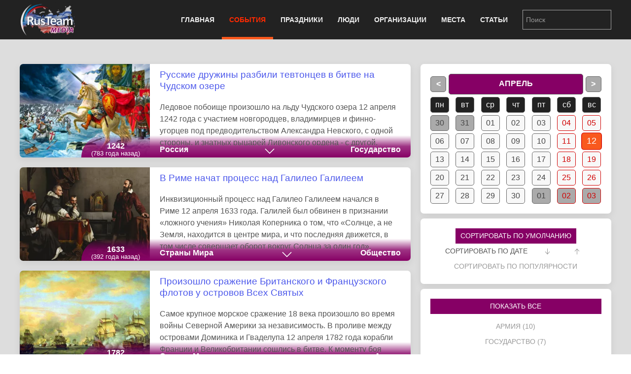

--- FILE ---
content_type: text/html; charset=utf-8
request_url: https://rus.team/events/day/12-April
body_size: 19413
content:
<!DOCTYPE html>
<html lang="ru-ru" dir="ltr" vocab="http://schema.org/">
    <head>
        <meta http-equiv="X-UA-Compatible" content="IE=edge">
        <meta name="viewport" content="width=device-width, initial-scale=1">
        <link rel="shortcut icon" href="/images/favicon.png">
        <link rel="apple-touch-icon-precomposed" href="/images/apple-touch-icon.png">
        <meta charset="utf-8" />
	<base href="https://rus.team/events/day/12-April" />
	<meta name="keywords" content="события, исторические события, знаменательные события, день в истории, 12 апреля" />
	<meta name="rights" content="Information Agency Rusteam" />
	<meta name="description" content="Памятные даты и знаменательные события 12 апреля 2026 года. 12 апреля - день в истории. Что произошло в истории 12 апреля? Узнайте больше на РУспех!" />
	<meta name="generator" content="Russian Information Agency Ruspekh" />
	<title>Памятные даты, знаменательные события 12 апреля 2026 года.</title>
	<link href="/templates/yootheme/favicon.ico" rel="shortcut icon" type="image/vnd.microsoft.icon" />
	<link href="/templates/yootheme/css/theme.9.css?v=1766312662" rel="stylesheet" id="theme-style-css" />
	<link href="/templates/yootheme/css/theme.update.css?v=1.21.7" rel="stylesheet" id="theme-style-update-css" />
	<script src="/templates/yootheme/cache/scripts-fc1c20c2.js?v=1.21.7"></script>
	<script>
document.addEventListener('DOMContentLoaded', function() {
Array.prototype.slice.call(document.querySelectorAll('a span[id^="cloak"]')).forEach(function(span) {
    span.innerText = span.textContent;
});
});
	</script>

        <script src="https://cdn.adfinity.pro/code/rus.team/adfinity.js" async></script>
		<!-- Yandex.RTB -->
		<script>window.yaContextCb=window.yaContextCb||[]</script>
		<script src="https://yandex.ru/ads/system/context.js" async></script>
    </head>
    <body class="">

        
        
        <div class="tm-page">

                        
<div class="tm-header-mobile uk-hidden@m">


    <div class="uk-navbar-container">
        <nav uk-navbar>

                        <div class="uk-navbar-left">

                
                                <a class="uk-navbar-toggle" href="#tm-mobile" aria-label="Open menu" uk-toggle>
                    <div uk-navbar-toggle-icon></div>
                                    </a>
                
                
            </div>
            
                        <div class="uk-navbar-center">
                <a class="uk-navbar-item uk-logo" href="https://rus.team">
                    <img alt="РИА РусТим" src="/templates/yootheme/cache/logo-013bf271.webp" srcset="/templates/yootheme/cache/logo-013bf271.webp 113w, /templates/yootheme/cache/logo-5fd8c1ea.webp 150w" sizes="(min-width: 113px) 113px" data-width="113" data-height="75">                </a>
            </div>
            
            
        </nav>
    </div>

    

<div id="tm-mobile" uk-offcanvas mode="slide" overlay>
    <div class="uk-offcanvas-bar">

        <button class="uk-offcanvas-close" type="button" uk-close></button>

        
            
<div class="uk-child-width-1-1" uk-grid>    <div>
<div class="uk-panel" id="module-0">

    
    
<ul class="uk-nav uk-nav-default">
    
	<li class="uk-parent"><a href="/">Главная</a>
	<ul class="uk-nav-sub">

		<li><a href="/calendar">Календарь</a></li></ul></li>
	<li class="uk-active uk-parent"><a href="/events">События</a>
	<ul class="uk-nav-sub">

		<li><a href="/events/den-rozhdeniya">День рождения</a></li>
		<li><a href="/events/den-pamyati">День памяти</a></li></ul></li>
	<li><a href="/holidays">Праздники</a></li>
	<li><a href="/people">Люди</a></li>
	<li><a href="/firms">Организации</a></li>
	<li><a href="/landmarks">Места</a></li>
	<li><a href="/articles">Статьи</a></li></ul>

</div>
</div>    <div>
<div class="uk-panel" id="module-94">

    
    
<div class="uk-panel custom" ><form id="search" class="uk-search uk-search-default" action="/search" method="post"><input class="uk-search-input" name="searchword" type="search" placeholder="Поиск" /></form></div>

</div>
</div></div>

            
    </div>
</div>

</div>


<div class="tm-header uk-visible@m" uk-header>



    
        <div class="uk-navbar-container">

            <div class="uk-container">
                <nav class="uk-navbar" uk-navbar="{&quot;align&quot;:&quot;left&quot;,&quot;boundary&quot;:&quot;!.uk-navbar-container&quot;}">

                                        <div class="uk-navbar-left">

                                                    
<a href="https://rus.team" class="uk-navbar-item uk-logo">
    <img alt="РИА РусТим" src="/templates/yootheme/cache/logo-013bf271.webp" srcset="/templates/yootheme/cache/logo-013bf271.webp 113w, /templates/yootheme/cache/logo-5fd8c1ea.webp 150w" sizes="(min-width: 113px) 113px" data-width="113" data-height="75"></a>
                        
                        
                    </div>
                    
                    
                                        <div class="uk-navbar-right">

                                                    
<ul class="uk-navbar-nav">
    
	<li class="uk-parent"><a href="/">Главная</a>
	<div class="uk-navbar-dropdown"><div class="uk-navbar-dropdown-grid uk-child-width-1-1" uk-grid><div><ul class="uk-nav uk-navbar-dropdown-nav">

		<li><a href="/calendar">Календарь</a></li></ul></div></div></div></li>
	<li class="uk-active uk-parent"><a href="/events">События</a>
	<div class="uk-navbar-dropdown"><div class="uk-navbar-dropdown-grid uk-child-width-1-1" uk-grid><div><ul class="uk-nav uk-navbar-dropdown-nav">

		<li><a href="/events/den-rozhdeniya">День рождения</a></li>
		<li><a href="/events/den-pamyati">День памяти</a></li></ul></div></div></div></li>
	<li><a href="/holidays">Праздники</a></li>
	<li><a href="/people">Люди</a></li>
	<li><a href="/firms">Организации</a></li>
	<li><a href="/landmarks">Места</a></li>
	<li><a href="/articles">Статьи</a></li></ul>

                        
                        
<div class="uk-navbar-item" id="module-92">

    
    
<div class="uk-panel custom" ><form id="search" class="uk-search uk-search-default" action="/search" method="post"><input class="uk-search-input" name="searchword" type="search" placeholder="Поиск" /></form></div>

</div>


                    </div>
                    
                </nav>
            </div>

        </div>

    




</div>
            
            

            
            <div id="tm-main"  class="tm-main uk-section uk-section-default" uk-height-viewport="expand: true">
                <div class="uk-container">

                    
                            
            
            <div id="system-message-container" data-messages="[]">
</div>

            <style>
.box {
    overflow: hidden;
    height: 72px;
}

.box:before {
    content: "";
    float: left;
    width: 0px;
    height: 72px;
}

.box > *:first-child {
    float: right;
}		

.readmore {
    box-sizing: content-box;
    float: right;
    width: 3em;
    margin-left: -3em;
    padding-right: 5px;	
    text-align: right;
    background-size: 100% 100%;
    background: linear-gradient(to right, rgba(255, 255, 255, 0), white 50%, white);
}
.devider {
    overflow: visible; /* For IE */
    padding: 0;
	margin: 25px 0px 0px 0px;
    border: none;
    border-top: 8px double #333;
    color: #333;
    text-align: center;
}
.devider span {
    display: inline-block;
    position: relative;
    top: -1em;
	font-weight: 500;
    font-size: 1.2em;
	text-transform: uppercase;
    padding: 0 1em;
    background: #ddd;
}
</style>

<script>
function showTeaser(element) {
	if ($(element).hasClass('uk-float-right')) {
		$($(element).parent()).addClass('box');
		$(element).attr('class', 'uk-position-bottom-right uk-background-default');
		$(element).text('... читать ещё >');
	} else {
		$($(element).parent()).removeClass('box');
		$(element).attr('class', 'uk-float-right');
		$(element).text('< свернуть');
	}
}
</script>

<div class="uk-card uk-grid-medium" uk-grid uk-filter="target: .js-filter">
	<div class="uk-width-2-3@s js-filter">
			<div class="uk-card" data-tags="rossiya gosudarstvo" data-date="1242-04-12" data-actual="2019-04-17 10:18:18"  data-rating="0.809" data-default="1">
		
<style>
.teaser-up {
	padding: 10px 20px 0px 20px;
    overflow: hidden;
    height: 155px;
}

.teaser-down {
	padding: 10px 20px 10px 20px;
}

.bottom-line {
	height: 45px;
	margin-top:-20px;
    padding: 17px 20px 0px 20px;	
    background-size: 100% 100%;
    background: linear-gradient(to top, rgba(134, 0, 101, 1), rgba(134, 0, 101, 0.8), rgba(134, 0, 101, 0));
	border-radius: 0px 0px 7px 0px;
}

.avatar-box {
	border-radius: 7px 0px 0px 7px;
}

.avatar-note{
	position: absolute;
	text-align: center;
	color: #fff;
	line-height: 0.9;
	bottom: 0;
	right: 0;
	height: 30px;
    padding: 15px 20px 0px 20px;	
    background-size: 100% 100%;
    background: linear-gradient(to top, rgba(134, 0, 101, 1), rgba(134, 0, 101, 0.8), rgba(134, 0, 101, 0));
	border-radius: 45px 0px 0px 0px;	
}

.black-tape {
	position: absolute;
	bottom: 0;
	right: 0;
	height: 40%;
}

@media screen and (max-width: 640px) {
.bottom-line {
	border-radius: 0px 0px 7px 7px;
}

.avatar-box {
	border-radius: 7px 7px 0px 0px;
}

.avatar-fill {
  width: 65%;
  position: relative;
}
 
.avatar-fill:after {
  content: "";
  padding-top: 100%;
  display: block;
}


.avatar1 {
	min-height: 155px;
	min-height: 60vw;
	border-radius: 7px 7px 0px 0px;
}

}
</style>

<script>
function ReadMore(id, button) {
	let teaser = document.getElementById('teaser'+id);
	let avatar = document.getElementById('avatar'+id);
	if(button.getAttribute('uk-icon') == 'icon: chevron-down; ratio: 1.5') {
		button.setAttribute('uk-icon', 'icon: chevron-up; ratio: 1.5');
		teaser.classList.add('teaser-down');
		teaser.classList.remove('teaser-up');
		avatar.removeAttribute('uk-cover');
		avatar.setAttribute('uk-cover', true);
	} else {
		button.setAttribute('uk-icon', 'icon: chevron-down; ratio: 1.5');
		teaser.classList.add('teaser-up');
		teaser.classList.remove('teaser-down');
		avatar.removeAttribute('uk-cover');
		avatar.setAttribute('uk-cover', true);
	}
}

</script><div id="31108" class="uk-card uk-card-default uk-card-small uk-child-width-1-3@s uk-grid-collapse uk-margin-bottom" uk-grid>
	<div class="uk-cover-container avatar-box">
		<div class="avatar-fill"></div>
		<img id="avatar31108" src="/images/article/31108/avatar.webp?actual=1555485498" uk-cover>
		<a class="uk-position-cover" href="/events/sostoyalas-bitva-na-chudskom-ozere-ledovoe-poboishche"></a>
				
				<div class="avatar-note"><strong>1242 </strong><br/><small>(783 года назад)</small></div>
				
	</div>
	<div class="uk-width-expand">
		<div id="teaser31108" class="teaser-up">
			<h1 class="uk-h4"><a href="/events/sostoyalas-bitva-na-chudskom-ozere-ledovoe-poboishche">
			Русские дружины разбили тевтонцев в битве на Чудском озере			</a></h1>
			<div>Ледовое побоище произошло на льду Чудского озера 12 апреля 1242 года с участием новгородцев, владимирцев и финно-угорцев под предводительством Александра Невского, с одной стороны, и знатных рыцарей Ливонского ордена - с другой. Русские дружины сумели остановить натиск тяжелых, закованных в латы рыцарей, и фланговыми ударами разгромить противника.</div>
		</div>
		<div class="uk-width-expand uk-flex uk-flex-between uk-text-bold uk-light bottom-line">
			<div><a class="uk-text-normal" href="/events/category/rossiya">Россия</a></div>
						<div><a class="uk-text-bold" uk-icon="icon: chevron-down; ratio: 1.5" onclick="ReadMore('31108', this)"></a></div>
						<div><a class="uk-text-normal" href="/events/category/gosudarstvo">Государство</a></div>
		</div>		
	</div>
		</div>		</div>
				<div class="uk-card" data-tags="strany-mira obschestvo" data-date="1633-04-12" data-actual="2019-04-11 08:51:55"  data-rating="0.317" data-default="2">
		<div id="1430" class="uk-card uk-card-default uk-card-small uk-child-width-1-3@s uk-grid-collapse uk-margin-bottom" uk-grid>
	<div class="uk-cover-container avatar-box">
		<div class="avatar-fill"></div>
		<img id="avatar1430" src="/images/article/1430/avatar.webp?actual=1554961915" uk-cover>
		<a class="uk-position-cover" href="/events/v-rime-nachalsya-protsess-nad-galileo-galileem"></a>
				
				<div class="avatar-note"><strong>1633 </strong><br/><small>(392 года назад)</small></div>
				
	</div>
	<div class="uk-width-expand">
		<div id="teaser1430" class="teaser-up">
			<h1 class="uk-h4"><a href="/events/v-rime-nachalsya-protsess-nad-galileo-galileem">
			В Риме начат процесс над Галилео Галилеем			</a></h1>
			<div>Инквизиционный процесс над Галилео Галилеем начался в Риме 12 апреля 1633 года. Галилей был обвинен в признании «ложного учения» Николая Коперника о том, что «Солнце, а не Земля, находится в центре мира, и что последняя движется, в том числе совершает оборот вокруг Солнца за один год». Ученого держали в заключении во Дворце святой инквизиции. </div>
		</div>
		<div class="uk-width-expand uk-flex uk-flex-between uk-text-bold uk-light bottom-line">
			<div><a class="uk-text-normal" href="/events/category/strany-mira">Страны Мира</a></div>
						<div><a class="uk-text-bold" uk-icon="icon: chevron-down; ratio: 1.5" onclick="ReadMore('1430', this)"></a></div>
						<div><a class="uk-text-normal" href="/events/category/obschestvo">Общество</a></div>
		</div>		
	</div>
		</div>		</div>
				<div class="uk-card" data-tags="strany-mira armiya" data-date="1782-04-12" data-actual="2019-04-11 09:27:30"  data-rating="0.217" data-default="3">
		<div id="1431" class="uk-card uk-card-default uk-card-small uk-child-width-1-3@s uk-grid-collapse uk-margin-bottom" uk-grid>
	<div class="uk-cover-container avatar-box">
		<div class="avatar-fill"></div>
		<img id="avatar1431" src="/images/article/1431/avatar.webp?actual=1554964050" uk-cover>
		<a class="uk-position-cover" href="/events/pobeda-vojska-aleksandra-i-na-chudskom-ozere"></a>
				
				<div class="avatar-note"><strong>1782 </strong><br/><small>(243 года назад)</small></div>
				
	</div>
	<div class="uk-width-expand">
		<div id="teaser1431" class="teaser-up">
			<h1 class="uk-h4"><a href="/events/pobeda-vojska-aleksandra-i-na-chudskom-ozere">
			Произошло сражение Британского и Французского флотов у островов Всех Святых			</a></h1>
			<div>Самое крупное морское сражение 18 века произошло во время войны Северной Америки за независимость. В проливе между островами Доминика и Гваделупа 12 апреля 1782 года корабли Франции и Великобритании сошлись в битве. К моменту боя английский флот насчитывал 36 линейных кораблей, а французский 33 линейных корабля, плюс 2 - 50-пушечных.</div>
		</div>
		<div class="uk-width-expand uk-flex uk-flex-between uk-text-bold uk-light bottom-line">
			<div><a class="uk-text-normal" href="/events/category/strany-mira">Страны Мира</a></div>
						<div><a class="uk-text-bold" uk-icon="icon: chevron-down; ratio: 1.5" onclick="ReadMore('1431', this)"></a></div>
						<div><a class="uk-text-normal" href="/events/category/armiya">Армия</a></div>
		</div>		
	</div>
		</div>		</div>
				<div class="uk-card" data-tags="strany-mira armiya" data-date="1796-04-12" data-actual="2019-04-11 09:37:09"  data-rating="0.339" data-default="4">
		<div id="1433" class="uk-card uk-card-default uk-card-small uk-child-width-1-3@s uk-grid-collapse uk-margin-bottom" uk-grid>
	<div class="uk-cover-container avatar-box">
		<div class="avatar-fill"></div>
		<img id="avatar1433" src="/images/article/1433/avatar.webp?actual=1554964629" uk-cover>
		<a class="uk-position-cover" href="/events/pobeda-napoleona-v-srazhenii-pri-montenotte"></a>
				
				<div class="avatar-note"><strong>1796 </strong><br/><small>(229 лет назад)</small></div>
				
	</div>
	<div class="uk-width-expand">
		<div id="teaser1433" class="teaser-up">
			<h1 class="uk-h4"><a href="/events/pobeda-napoleona-v-srazhenii-pri-montenotte">
			Армия Наполеона разгромила войска Австрии при Монтенотте			</a></h1>
			<div>Одно из самых значительных сражений Войны Первой Коалиции произошло во время Итальянской кампании Наполеона I Бонапарта. В сражении у Монтенотте 12 апреля 1796 года его армия нанесла сокрушительное поражение войскам Австрийской империи. Разгром австрийцев стал для Наполеона первой победой в качестве главнокомандующего армией.</div>
		</div>
		<div class="uk-width-expand uk-flex uk-flex-between uk-text-bold uk-light bottom-line">
			<div><a class="uk-text-normal" href="/events/category/strany-mira">Страны Мира</a></div>
						<div><a class="uk-text-bold" uk-icon="icon: chevron-down; ratio: 1.5" onclick="ReadMore('1433', this)"></a></div>
						<div><a class="uk-text-normal" href="/events/category/armiya">Армия</a></div>
		</div>		
	</div>
		</div>		</div>
				<div class="uk-card" data-tags="rossiya gosudarstvo" data-date="1861-04-12" data-actual="2019-04-11 09:42:37"  data-rating="0.209" data-default="5">
		<div id="1429" class="uk-card uk-card-default uk-card-small uk-child-width-1-3@s uk-grid-collapse uk-margin-bottom" uk-grid>
	<div class="uk-cover-container avatar-box">
		<div class="avatar-fill"></div>
		<img id="avatar1429" src="/images/article/1429/avatar.webp?actual=1554964957" uk-cover>
		<a class="uk-position-cover" href="/events/uchrezhdenie-bolnitsy-v-sankt-peterburge"></a>
				
				<div class="avatar-note"><strong>1861 </strong><br/><small>(164 года назад)</small></div>
				
	</div>
	<div class="uk-width-expand">
		<div id="teaser1429" class="teaser-up">
			<h1 class="uk-h4"><a href="/events/uchrezhdenie-bolnitsy-v-sankt-peterburge">
			Александр II издал указ о строительстве больницы для рабочих			</a></h1>
			<div>Именной Указ Александра II «Об учреждении в Санкт-Петербурге Александровской больницы для рабочего населения в память 19 февраля 1861 года» был издан 12 апреля 1861 года. По проекту архитектора Штрома в 1866 году было построено здание на набережной Фонтанки, рассчитанное на 400 мест. В последующие годы на территории больницы было построено еще несколько деревянных бараков для больных.</div>
		</div>
		<div class="uk-width-expand uk-flex uk-flex-between uk-text-bold uk-light bottom-line">
			<div><a class="uk-text-normal" href="/events/category/rossiya">Россия</a></div>
						<div><a class="uk-text-bold" uk-icon="icon: chevron-down; ratio: 1.5" onclick="ReadMore('1429', this)"></a></div>
						<div><a class="uk-text-normal" href="/events/category/gosudarstvo">Государство</a></div>
		</div>		
	</div>
		</div>		</div>
				<div class="uk-card" data-tags="franciya kultura" data-date="1871-04-12" data-actual="2019-04-11 09:46:14"  data-rating="0.225" data-default="6">
		<div id="1434" class="uk-card uk-card-default uk-card-small uk-child-width-1-3@s uk-grid-collapse uk-margin-bottom" uk-grid>
	<div class="uk-cover-container avatar-box">
		<div class="avatar-fill"></div>
		<img id="avatar1434" src="/images/article/1434/avatar.webp?actual=1554965174" uk-cover>
		<a class="uk-position-cover" href="/events/dekret-o-nizverzhenii-vandomskoj-kolonny"></a>
				
				<div class="avatar-note"><strong>1871 </strong><br/><small>(154 года назад)</small></div>
				
	</div>
	<div class="uk-width-expand">
		<div id="teaser1434" class="teaser-up">
			<h1 class="uk-h4"><a href="/events/dekret-o-nizverzhenii-vandomskoj-kolonny">
			Принят декрет о низвержении Вандомской Колонны			</a></h1>
			<div>Парижская коммуна приняла декрет о низвержении Вандомской колонны 12 апреля 1871 года. Вандомская колонна была воздвигнута в честь побед Наполеона I. Она является одним из знаменитейших сооружений французской столицы. Автор декрета - живописец Гюстав Курбе, который являлся неукротимым республиканцем. Он же, будучи тогда комиссаром по культуре при Правительстве Коммуны, руководил работами по сносу и уничтожению колонны.</div>
		</div>
		<div class="uk-width-expand uk-flex uk-flex-between uk-text-bold uk-light bottom-line">
			<div><a class="uk-text-normal" href="/events/category/franciya">Франция</a></div>
						<div><a class="uk-text-bold" uk-icon="icon: chevron-down; ratio: 1.5" onclick="ReadMore('1434', this)"></a></div>
						<div><a class="uk-text-normal" href="/events/category/kultura">Культура</a></div>
		</div>		
	</div>
		</div>		</div>
				<div class="uk-card" data-tags="rossiya tehnologii" data-date="1911-04-12" data-actual="2019-04-11 09:52:08"  data-rating="0.478" data-default="7">
		<div id="14170" class="uk-card uk-card-default uk-card-small uk-child-width-1-3@s uk-grid-collapse uk-margin-bottom" uk-grid>
	<div class="uk-cover-container avatar-box">
		<div class="avatar-fill"></div>
		<img id="avatar14170" src="/images/article/14170/avatar.webp?actual=1554965528" uk-cover>
		<a class="uk-position-cover" href="/events/sostoyalsya-pervyj-vserossijskij-vozdukhoplavatelnyj-s-ezd"></a>
				
				<div class="avatar-note"><strong>1911 </strong><br/><small>(114 года назад)</small></div>
				
	</div>
	<div class="uk-width-expand">
		<div id="teaser14170" class="teaser-up">
			<h1 class="uk-h4"><a href="/events/sostoyalsya-pervyj-vserossijskij-vozdukhoplavatelnyj-s-ezd">
			Открылся первый Воздухоплавательный съезд России			</a></h1>
			<div>Первый российский Воздухоплавательный съезд открылся&nbsp;12 апреля 1911 года&nbsp;в Санкт-Петербурге&nbsp;в здании Соляного городка по адресу Пантелеймоновская улица, дом 2.&nbsp;Патронировал этот форум Великий князь Александр Михайлович, а руководил его работой один из пионеров русской аэронавтики и аэродинамики легендарный инженер и ученый Николай Жуковский.</div>
		</div>
		<div class="uk-width-expand uk-flex uk-flex-between uk-text-bold uk-light bottom-line">
			<div><a class="uk-text-normal" href="/events/category/rossiya">Россия</a></div>
						<div><a class="uk-text-bold" uk-icon="icon: chevron-down; ratio: 1.5" onclick="ReadMore('14170', this)"></a></div>
						<div><a class="uk-text-normal" href="/events/category/tehnologii">Технологии</a></div>
		</div>		
	</div>
		</div>		</div>
				<div class="uk-card" data-tags="rossiya armiya" data-date="1915-04-12" data-actual="2020-01-25 16:00:00"  data-rating="0.241" data-default="8">
		<div id="64180" class="uk-card uk-card-default uk-card-small uk-child-width-1-3@s uk-grid-collapse uk-margin-bottom" uk-grid>
	<div class="uk-cover-container avatar-box">
		<div class="avatar-fill"></div>
		<img id="avatar64180" src="/images/article/64180/avatar.webp?actual=1579957200" uk-cover>
		<a class="uk-position-cover" href="/events/sostoyalsya-pervyy-boevoy-vylet-rossiyskogo-gidroplana-m-5"></a>
				
				<div class="avatar-note"><strong>1915 </strong><br/><small>(110 лет назад)</small></div>
				
	</div>
	<div class="uk-width-expand">
		<div id="teaser64180" class="teaser-up">
			<h1 class="uk-h4"><a href="/events/sostoyalsya-pervyy-boevoy-vylet-rossiyskogo-gidroplana-m-5">
			Первый боевой вылет российского гидроплана М-5			</a></h1>
			<div>Первый боевой вылет гидроплан российского производства М-5 совершил 12 апреля 1915 года. Это был двухместный биплан деревянной конструкции, имевший следующие характеристики: размах крыльев 11,5 метров, площадь крыла 30 квадратных метров, общая масса 660 килограмм, полезная нагрузка 300 килограмм. Гидросамолет развивал скорость 130 км/ч. М-5 поступил на вооружение российского флота в качестве разведчика и корректировщика артиллерийского огня.</div>
		</div>
		<div class="uk-width-expand uk-flex uk-flex-between uk-text-bold uk-light bottom-line">
			<div><a class="uk-text-normal" href="/events/category/rossiya">Россия</a></div>
						<div><a class="uk-text-bold" uk-icon="icon: chevron-down; ratio: 1.5" onclick="ReadMore('64180', this)"></a></div>
						<div><a class="uk-text-normal" href="/events/category/armiya">Армия</a></div>
		</div>		
	</div>
		</div>		</div>
				<div class="uk-card" data-tags="rossiya obschestvo" data-date="1919-04-12" data-actual="2019-04-11 09:57:18"  data-rating="0.532" data-default="9">
		<div id="14173" class="uk-card uk-card-default uk-card-small uk-child-width-1-3@s uk-grid-collapse uk-margin-bottom" uk-grid>
	<div class="uk-cover-container avatar-box">
		<div class="avatar-fill"></div>
		<img id="avatar14173" src="/images/article/14173/avatar.webp?actual=1554965838" uk-cover>
		<a class="uk-position-cover" href="/events/v-sssr-proshjol-pervyj-kommunisticheskij-subbotnik"></a>
				
				<div class="avatar-note"><strong>1919 </strong><br/><small>(106 лет назад)</small></div>
				
	</div>
	<div class="uk-width-expand">
		<div id="teaser14173" class="teaser-up">
			<h1 class="uk-h4"><a href="/events/v-sssr-proshjol-pervyj-kommunisticheskij-subbotnik">
			В СССР прошел первый Коммунистический Субботник			</a></h1>
			<div>Первый Коммунистический субботник прошел в Советской России 12 апреля 1919 года. Впрочем, субботник начался не утром в субботу, а в ночь на субботу. В цех депо Москва-Сортировочная после рабочего дня вернулась группа рабочих из 15 человек, из которых 13 были коммунисты, а двое - «сочувствующие». Рабочие стали ремонтировать паровозы.</div>
		</div>
		<div class="uk-width-expand uk-flex uk-flex-between uk-text-bold uk-light bottom-line">
			<div><a class="uk-text-normal" href="/events/category/rossiya">Россия</a></div>
						<div><a class="uk-text-bold" uk-icon="icon: chevron-down; ratio: 1.5" onclick="ReadMore('14173', this)"></a></div>
						<div><a class="uk-text-normal" href="/events/category/obschestvo">Общество</a></div>
		</div>		
	</div>
		</div>		</div>
				<div class="uk-card" data-tags="rossiya armiya" data-date="1942-04-12" data-actual="2019-04-03 11:11:24"  data-rating="0.192" data-default="10">
		<div id="29641" class="uk-card uk-card-default uk-card-small uk-child-width-1-3@s uk-grid-collapse uk-margin-bottom" uk-grid>
	<div class="uk-cover-container avatar-box">
		<div class="avatar-fill"></div>
		<img id="avatar29641" src="/images/article/29641/avatar.webp?actual=1554279084" uk-cover>
		<a class="uk-position-cover" href="/events/svodki-sovetskogo-informbyuro-za-12-aprelya-1942-goda-velikoj-otechestvennoj-vojny"></a>
				
				<div class="avatar-note"><strong>1942 </strong><br/><small>(83 года назад)</small></div>
				
	</div>
	<div class="uk-width-expand">
		<div id="teaser29641" class="teaser-up">
			<h1 class="uk-h4"><a href="/events/svodki-sovetskogo-informbyuro-za-12-aprelya-1942-goda-velikoj-otechestvennoj-vojny">
			Сводки Советского Информбюро за 12 апреля 1942 года Великой Отечественной войны			</a></h1>
			<div>В течение ночи на 12 апреля на фронте каких-либо существенных изменений не произошло. Наша стрелковая часть (Западный фронт) отбила контратаку немецкой пехоты. Противник оставил на поле боя около 200 трупов. Захвачены трофеи. На другом участке наши бойцы, сломив упорное сопротивление противника, продвинулись вперёд. Немцы понесли большие потери в живой силе и боевой технике.</div>
		</div>
		<div class="uk-width-expand uk-flex uk-flex-between uk-text-bold uk-light bottom-line">
			<div><a class="uk-text-normal" href="/events/category/rossiya">Россия</a></div>
						<div><a class="uk-text-bold" uk-icon="icon: chevron-down; ratio: 1.5" onclick="ReadMore('29641', this)"></a></div>
						<div><a class="uk-text-normal" href="/events/category/armiya">Армия</a></div>
		</div>		
	</div>
		</div>		</div>
				<div class="uk-card" data-tags="rossiya armiya" data-date="1943-04-12" data-actual="2019-04-11 11:43:46"  data-rating="0.254" data-default="11">
		<div id="48506" class="uk-card uk-card-default uk-card-small uk-child-width-1-3@s uk-grid-collapse uk-margin-bottom" uk-grid>
	<div class="uk-cover-container avatar-box">
		<div class="avatar-fill"></div>
		<img id="avatar48506" src="/images/article/48506/avatar.webp?actual=1554972226" uk-cover>
		<a class="uk-position-cover" href="/events/nalet-nemetskoj-aviatsii-na-gorod-krasnodar-v-khode-velikoj-otechestvennoj-vojny"></a>
				
				<div class="avatar-note"><strong>1943 </strong><br/><small>(82 года назад)</small></div>
				
	</div>
	<div class="uk-width-expand">
		<div id="teaser48506" class="teaser-up">
			<h1 class="uk-h4"><a href="/events/nalet-nemetskoj-aviatsii-na-gorod-krasnodar-v-khode-velikoj-otechestvennoj-vojny">
			Произошло воздушное сражение в небе Кубани			</a></h1>
			<div>Немецкая авиация 12 апреля 1943 года совершила налет на город Краснодар. На подступах к городу вражеские самолеты были встречены советскими истребителями и мощным огнем зенитной артиллерии. Проникшие в город самолеты противника беспорядочно сбросили бомбы на жилые дома, причинившие различные повреждения. Военные объекты города не пострадали.&nbsp;</div>
		</div>
		<div class="uk-width-expand uk-flex uk-flex-between uk-text-bold uk-light bottom-line">
			<div><a class="uk-text-normal" href="/events/category/rossiya">Россия</a></div>
						<div><a class="uk-text-bold" uk-icon="icon: chevron-down; ratio: 1.5" onclick="ReadMore('48506', this)"></a></div>
						<div><a class="uk-text-normal" href="/events/category/armiya">Армия</a></div>
		</div>		
	</div>
		</div>		</div>
				<div class="uk-card" data-tags="rossiya nauka" data-date="1943-04-12" data-actual="2019-04-11 10:00:08"  data-rating="0.250" data-default="12">
		<div id="14176" class="uk-card uk-card-default uk-card-small uk-child-width-1-3@s uk-grid-collapse uk-margin-bottom" uk-grid>
	<div class="uk-cover-container avatar-box">
		<div class="avatar-fill"></div>
		<img id="avatar14176" src="/images/article/14176/avatar.webp?actual=1554966008" uk-cover>
		<a class="uk-position-cover" href="/events/v-moskve-osnovan-kurchatovskij-institut"></a>
				
				<div class="avatar-note"><strong>1943 </strong><br/><small>(82 года назад)</small></div>
				
	</div>
	<div class="uk-width-expand">
		<div id="teaser14176" class="teaser-up">
			<h1 class="uk-h4"><a href="/events/v-moskve-osnovan-kurchatovskij-institut">
			Основан Национальный исследовательский центр «Курчатовский Институт»			</a></h1>
			<div>Национальный исследовательский центр «Курчатовский институт» был основан в столице Советского Союза городе Москва 12 апреля 1943 года, в научный центр преобразован в 1991 году. Учреждение подчинено напрямую Правительству России и не входит в состав Российской Академии наук и отраслевых министерств.</div>
		</div>
		<div class="uk-width-expand uk-flex uk-flex-between uk-text-bold uk-light bottom-line">
			<div><a class="uk-text-normal" href="/events/category/rossiya">Россия</a></div>
						<div><a class="uk-text-bold" uk-icon="icon: chevron-down; ratio: 1.5" onclick="ReadMore('14176', this)"></a></div>
						<div><a class="uk-text-normal" href="/events/category/nauka">Наука</a></div>
		</div>		
	</div>
		</div>		</div>
				<div class="uk-card" data-tags="rossiya armiya" data-date="1943-04-12" data-actual="2019-04-03 11:37:04"  data-rating="0.203" data-default="13">
		<div id="29643" class="uk-card uk-card-default uk-card-small uk-child-width-1-3@s uk-grid-collapse uk-margin-bottom" uk-grid>
	<div class="uk-cover-container avatar-box">
		<div class="avatar-fill"></div>
		<img id="avatar29643" src="/images/article/29643/avatar.webp?actual=1554280624" uk-cover>
		<a class="uk-position-cover" href="/events/svodki-sovetskogo-informbyuro-za-12-aprelya-1943-goda-velikoj-otechestvennoj-vojny"></a>
				
				<div class="avatar-note"><strong>1943 </strong><br/><small>(82 года назад)</small></div>
				
	</div>
	<div class="uk-width-expand">
		<div id="teaser29643" class="teaser-up">
			<h1 class="uk-h4"><a href="/events/svodki-sovetskogo-informbyuro-za-12-aprelya-1943-goda-velikoj-otechestvennoj-vojny">
			Сводки Советского Информбюро за 12 апреля 1943 года Великой Отечественной войны			</a></h1>
			<div>В течение ночи на 12 апреля на фронтах существенных изменений не произошло. Южнее Балаклеи противник предпринял несколько атак. Наши части отбросили гитлеровцев и прочно удерживают свои рубежи. Огнём артиллерии уничтожено 11 автомашин, разрушено 3 блиндажа, подавлен огонь 6 орудий и шестиствольного миномёта, рассеяно и частью уничтожено до двух рот пехоты противника.</div>
		</div>
		<div class="uk-width-expand uk-flex uk-flex-between uk-text-bold uk-light bottom-line">
			<div><a class="uk-text-normal" href="/events/category/rossiya">Россия</a></div>
						<div><a class="uk-text-bold" uk-icon="icon: chevron-down; ratio: 1.5" onclick="ReadMore('29643', this)"></a></div>
						<div><a class="uk-text-normal" href="/events/category/armiya">Армия</a></div>
		</div>		
	</div>
		</div>		</div>
				<div class="uk-card" data-tags="strany-mira armiya" data-date="1944-04-12" data-actual="2019-04-11 10:49:41"  data-rating="0.281" data-default="14">
		<div id="48503" class="uk-card uk-card-default uk-card-small uk-child-width-1-3@s uk-grid-collapse uk-margin-bottom" uk-grid>
	<div class="uk-cover-container avatar-box">
		<div class="avatar-fill"></div>
		<img id="avatar48503" src="/images/article/48503/avatar.webp?actual=1554968981" uk-cover>
		<a class="uk-position-cover" href="/events/krasnaya-armiya-osvobodila-gorod-tiraspol-v-khode-velikoj-otechestvennoj-vojny"></a>
				
				<div class="avatar-note"><strong>1944 </strong><br/><small>(81 год назад)</small></div>
				
	</div>
	<div class="uk-width-expand">
		<div id="teaser48503" class="teaser-up">
			<h1 class="uk-h4"><a href="/events/krasnaya-armiya-osvobodila-gorod-tiraspol-v-khode-velikoj-otechestvennoj-vojny">
			Красная Армия освободила город Тирасполь			</a></h1>
			<div>Город Тирасполь, расположенный на территории Республики Молдовы, был освобожден Красной Армией от немецко-фашистских захватчиков и румынских оккупантов 12 апреля 1944 года. Долгожданную свободу город получил на завершающем этапе Одесской наступательной операции. Боевые действия успешно вели войска 3-го Украинского фронта.</div>
		</div>
		<div class="uk-width-expand uk-flex uk-flex-between uk-text-bold uk-light bottom-line">
			<div><a class="uk-text-normal" href="/events/category/strany-mira">Страны Мира</a></div>
						<div><a class="uk-text-bold" uk-icon="icon: chevron-down; ratio: 1.5" onclick="ReadMore('48503', this)"></a></div>
						<div><a class="uk-text-normal" href="/events/category/armiya">Армия</a></div>
		</div>		
	</div>
		</div>		</div>
				<div class="uk-card" data-tags="rossiya armiya" data-date="1944-04-12" data-actual="2019-04-03 11:07:34"  data-rating="0.252" data-default="15">
		<div id="29644" class="uk-card uk-card-default uk-card-small uk-child-width-1-3@s uk-grid-collapse uk-margin-bottom" uk-grid>
	<div class="uk-cover-container avatar-box">
		<div class="avatar-fill"></div>
		<img id="avatar29644" src="/images/article/29644/avatar.webp?actual=1554278854" uk-cover>
		<a class="uk-position-cover" href="/events/svodki-sovetskogo-informbyuro-za-12-aprelya-1944-goda-velikoj-otechestvennoj-vojny"></a>
				
				<div class="avatar-note"><strong>1944 </strong><br/><small>(81 год назад)</small></div>
				
	</div>
	<div class="uk-width-expand">
		<div id="teaser29644" class="teaser-up">
			<h1 class="uk-h4"><a href="/events/svodki-sovetskogo-informbyuro-za-12-aprelya-1944-goda-velikoj-otechestvennoj-vojny">
			Сводки Советского Информбюро за 12 апреля 1944 года Великой Отечественной войны			</a></h1>
			<div>В течение 12 апреля западнее города Скала наши войска, отбивая контратаки пехоты и танков противника, вели наступательные бои, в ходе которых заняли несколько населённых пунктов. За время с 1 по 10 апреля войска 1-го Украинского фронта нанесли следующие тяжёлые потери группировке немцев, окружённой западнее города Скала: захвачено танков и самоходных орудий - 187, орудий разных калибров - 121, самолётов - 61, автомашин - 7.483.</div>
		</div>
		<div class="uk-width-expand uk-flex uk-flex-between uk-text-bold uk-light bottom-line">
			<div><a class="uk-text-normal" href="/events/category/rossiya">Россия</a></div>
						<div><a class="uk-text-bold" uk-icon="icon: chevron-down; ratio: 1.5" onclick="ReadMore('29644', this)"></a></div>
						<div><a class="uk-text-normal" href="/events/category/armiya">Армия</a></div>
		</div>		
	</div>
		</div>		</div>
				<div class="uk-card" data-tags="rossiya armiya" data-date="1945-04-12" data-actual="2019-04-13 04:45:38"  data-rating="0.362" data-default="16">
		<div id="29646" class="uk-card uk-card-default uk-card-small uk-child-width-1-3@s uk-grid-collapse uk-margin-bottom" uk-grid>
	<div class="uk-cover-container avatar-box">
		<div class="avatar-fill"></div>
		<img id="avatar29646" src="/images/article/29646/avatar.webp?actual=1555119938" uk-cover>
		<a class="uk-position-cover" href="/events/svodki-sovetskogo-informbyuro-za-12-aprelya-1945-goda-velikoj-otechestvennoj-vojny"></a>
				
				<div class="avatar-note"><strong>1945 </strong><br/><small>(80 лет назад)</small></div>
				
	</div>
	<div class="uk-width-expand">
		<div id="teaser29646" class="teaser-up">
			<h1 class="uk-h4"><a href="/events/svodki-sovetskogo-informbyuro-za-12-aprelya-1945-goda-velikoj-otechestvennoj-vojny">
			Сводки Советского Информбюро за 12 апреля 1945 года Великой Отечественной войны			</a></h1>
			<div>В течение 12 апреля на территории Чехословакии северо-восточнее и севернее Братиславы войска 2-го Украинского фронта с боями заняли город и железнодорожную станцию Скаоица и более 30 других населённых пунктов, в том числе Тренч Тепла, Опатова, Кохановце, Галузице, Горны-Бзинце, Врбовце, Радейов, Катов, Голич, Копчани.</div>
		</div>
		<div class="uk-width-expand uk-flex uk-flex-between uk-text-bold uk-light bottom-line">
			<div><a class="uk-text-normal" href="/events/category/rossiya">Россия</a></div>
						<div><a class="uk-text-bold" uk-icon="icon: chevron-down; ratio: 1.5" onclick="ReadMore('29646', this)"></a></div>
						<div><a class="uk-text-normal" href="/events/category/armiya">Армия</a></div>
		</div>		
	</div>
		</div>		</div>
				<div class="uk-card" data-tags="rossiya gosudarstvo" data-date="1949-04-12" data-actual="2019-04-11 10:03:23"  data-rating="0.569" data-default="17">
		<div id="14179" class="uk-card uk-card-default uk-card-small uk-child-width-1-3@s uk-grid-collapse uk-margin-bottom" uk-grid>
	<div class="uk-cover-container avatar-box">
		<div class="avatar-fill"></div>
		<img id="avatar14179" src="/images/article/14179/avatar.webp?actual=1554966203" uk-cover>
		<a class="uk-position-cover" href="/events/nachalos-stroitelstvo-glavnogo-zdaniya-mgu"></a>
				
				<div class="avatar-note"><strong>1949 </strong><br/><small>(76 лет назад)</small></div>
				
	</div>
	<div class="uk-width-expand">
		<div id="teaser14179" class="teaser-up">
			<h1 class="uk-h4"><a href="/events/nachalos-stroitelstvo-glavnogo-zdaniya-mgu">
			Началось строительство главного здания МГУ			</a></h1>
			<div>Строительство главного здания МГУ началось 12 апреля 1949 года. Архитекторами этого проекта, реализуемого согласно сталинскому плану реконструкции Москвы, были Борис Иофан, Лев Руднев,&nbsp;Сергей Чернышев, Павел Абросимов,&nbsp;Александр Хряков, Всеволод Насонов. Скульптурное оформление фасадов - работы мастерской&nbsp;Веры Мухиной.</div>
		</div>
		<div class="uk-width-expand uk-flex uk-flex-between uk-text-bold uk-light bottom-line">
			<div><a class="uk-text-normal" href="/events/category/rossiya">Россия</a></div>
						<div><a class="uk-text-bold" uk-icon="icon: chevron-down; ratio: 1.5" onclick="ReadMore('14179', this)"></a></div>
						<div><a class="uk-text-normal" href="/events/category/gosudarstvo">Государство</a></div>
		</div>		
	</div>
		</div>		</div>
				<div class="uk-card" data-tags="strany-mira armiya" data-date="1951-04-12" data-actual="2019-04-11 13:13:31"  data-rating="0.585" data-default="18">
		<div id="48513" class="uk-card uk-card-default uk-card-small uk-child-width-1-3@s uk-grid-collapse uk-margin-bottom" uk-grid>
	<div class="uk-cover-container avatar-box">
		<div class="avatar-fill"></div>
		<img id="avatar48513" src="/images/article/48513/avatar.webp?actual=1554977611" uk-cover>
		<a class="uk-position-cover" href="/events/vozdushnyj-boj-nad-rekoj-yalutszyan-v-khode-korejskoj-vojny-mezhdu-sovetskimi-i-amerikanskimi-istrebitelyami"></a>
				
				<div class="avatar-note"><strong>1951 </strong><br/><small>(74 года назад)</small></div>
				
	</div>
	<div class="uk-width-expand">
		<div id="teaser48513" class="teaser-up">
			<h1 class="uk-h4"><a href="/events/vozdushnyj-boj-nad-rekoj-yalutszyan-v-khode-korejskoj-vojny-mezhdu-sovetskimi-i-amerikanskimi-istrebitelyami">
			Воздушный бой советских и американских истребителей в Корейской войне			</a></h1>
			<div>В истории американской авиации 12 апреля 1951 года получило название «Черный четверг». Сражение произошло в ходе Корейской войны, когда группа американских стратегических бомбардировщиков В-29 в сопровождении реактивных истребителей столкнулись с новейшими советскими МиГ-15. Потери американской авиации в этом воздушном бою стали крупнейшими со времен Второй мировой войны.</div>
		</div>
		<div class="uk-width-expand uk-flex uk-flex-between uk-text-bold uk-light bottom-line">
			<div><a class="uk-text-normal" href="/events/category/strany-mira">Страны Мира</a></div>
						<div><a class="uk-text-bold" uk-icon="icon: chevron-down; ratio: 1.5" onclick="ReadMore('48513', this)"></a></div>
						<div><a class="uk-text-normal" href="/events/category/armiya">Армия</a></div>
		</div>		
	</div>
		</div>		</div>
				<div class="uk-card" data-tags="rossiya kultura" data-date="1959-04-12" data-actual="2024-04-11 22:07:55"  data-rating="0.865" data-default="19">
		<div id="42855" class="uk-card uk-card-default uk-card-small uk-child-width-1-3@s uk-grid-collapse uk-margin-bottom" uk-grid>
	<div class="uk-cover-container avatar-box">
		<div class="avatar-fill"></div>
		<img id="avatar42855" src="/images/article/42855/avatar.webp?actual=1712862475" uk-cover>
		<a class="uk-position-cover" href="/events/khudozhestvennyj-film-sudba-cheloveka-vyshel-v-prokat"></a>
				
				<div class="avatar-note"><strong>1959 </strong><br/><small>(66 лет назад)</small></div>
				
	</div>
	<div class="uk-width-expand">
		<div id="teaser42855" class="teaser-up">
			<h1 class="uk-h4"><a href="/events/khudozhestvennyj-film-sudba-cheloveka-vyshel-v-prokat">
			Вышел в прокат фильм «Судьба человека»			</a></h1>
			<div>Экранизация рассказа Михаила Шолохова «Судьба человека» является режиссерским дебютом Сергея Бондарчука. Премьера военной драмы состоялась 12 апреля 1959 года. Главные роли исполнили Сергей Бондарчук и Павел Борискин</div>
		</div>
		<div class="uk-width-expand uk-flex uk-flex-between uk-text-bold uk-light bottom-line">
			<div><a class="uk-text-normal" href="/events/category/rossiya">Россия</a></div>
						<div><a class="uk-text-bold" uk-icon="icon: chevron-down; ratio: 1.5" onclick="ReadMore('42855', this)"></a></div>
						<div><a class="uk-text-normal" href="/events/category/kultura">Культура</a></div>
		</div>		
	</div>
		</div>		</div>
				<div class="uk-card" data-tags="rossiya gosudarstvo" data-date="1961-04-12" data-actual="2019-04-11 15:00:00"  data-rating="0.783" data-default="20">
		<div id="1432" class="uk-card uk-card-default uk-card-small uk-child-width-1-3@s uk-grid-collapse uk-margin-bottom" uk-grid>
	<div class="uk-cover-container avatar-box">
		<div class="avatar-fill"></div>
		<img id="avatar1432" src="/images/article/1432/avatar.webp?actual=1554984000" uk-cover>
		<a class="uk-position-cover" href="/events/sovershen-pervyj-polet-cheloveka-v-kosmos"></a>
				
				<div class="avatar-note"><strong>1961 </strong><br/><small>(64 года назад)</small></div>
				
	</div>
	<div class="uk-width-expand">
		<div id="teaser1432" class="teaser-up">
			<h1 class="uk-h4"><a href="/events/sovershen-pervyj-polet-cheloveka-v-kosmos">
			Впервые человек совершил космический полет			</a></h1>
			<div>Старт корабля «Восток» с пилотом-космонавтом Юрием Алексеевичем Гагариным на борту был произведен 12 апреля 1961 года в 09:07 по московскому времени с космодрома Байконур. Позывной Гагарина был «Кедр». Начальником стартовой команды во время запуска был инженер-подполковник ракетных войск Анатолий Кириллов - он отдавал команды по этапам пуска ракеты и контролировал их выполнение, наблюдая ракету в перископ из командного бункера.</div>
		</div>
		<div class="uk-width-expand uk-flex uk-flex-between uk-text-bold uk-light bottom-line">
			<div><a class="uk-text-normal" href="/events/category/rossiya">Россия</a></div>
						<div><a class="uk-text-bold" uk-icon="icon: chevron-down; ratio: 1.5" onclick="ReadMore('1432', this)"></a></div>
						<div><a class="uk-text-normal" href="/events/category/gosudarstvo">Государство</a></div>
		</div>		
	</div>
		</div>		</div>
				<div class="uk-card" data-tags="rossiya gosudarstvo" data-date="1966-04-12" data-actual="2019-04-13 04:46:26"  data-rating="0.153" data-default="21">
		<div id="14205" class="uk-card uk-card-default uk-card-small uk-child-width-1-3@s uk-grid-collapse uk-margin-bottom" uk-grid>
	<div class="uk-cover-container avatar-box">
		<div class="avatar-fill"></div>
		<img id="avatar14205" src="/images/article/14205/avatar.webp?actual=1555119986" uk-cover>
		<a class="uk-position-cover" href="/events/organizovan-prirodnyj-zakaznik-ozero-dobretskoe"></a>
				
				<div class="avatar-note"><strong>1966 </strong><br/><small>(59 лет назад)</small></div>
				
	</div>
	<div class="uk-width-expand">
		<div id="teaser14205" class="teaser-up">
			<h1 class="uk-h4"><a href="/events/organizovan-prirodnyj-zakaznik-ozero-dobretskoe">
			Организован природный заказник «Озеро Добрецкое»			</a></h1>
			<div>Государственный природный биологический заказник областного значения «Озеро Добрецкое» образован решением Сахалинского облисполкома «О создании охотничьего заказника «Озеро Добрецкое» от 12 апреля 1966 года № 134, площадь 3751,2 га.</div>
		</div>
		<div class="uk-width-expand uk-flex uk-flex-between uk-text-bold uk-light bottom-line">
			<div><a class="uk-text-normal" href="/events/category/rossiya">Россия</a></div>
						<div><a class="uk-text-bold" uk-icon="icon: chevron-down; ratio: 1.5" onclick="ReadMore('14205', this)"></a></div>
						<div><a class="uk-text-normal" href="/events/category/gosudarstvo">Государство</a></div>
		</div>		
	</div>
		</div>		</div>
				<div class="uk-card" data-tags="rossiya proisshestviya" data-date="1971-04-12" data-actual="2019-02-12 08:38:11"  data-rating="0.397" data-default="22">
		<div id="46074" class="uk-card uk-card-default uk-card-small uk-child-width-1-3@s uk-grid-collapse uk-margin-bottom" uk-grid>
	<div class="uk-cover-container avatar-box">
		<div class="avatar-fill"></div>
		<img id="avatar46074" src="/images/article/46074/avatar.webp?actual=1549949891" uk-cover>
		<a class="uk-position-cover" href="/events/gibel-sovetskoj-atomnoj-podvodnoj-lodki-k-8"></a>
				
				<div class="avatar-note"><strong>1971 </strong><br/><small>(54 года назад)</small></div>
				
	</div>
	<div class="uk-width-expand">
		<div id="teaser46074" class="teaser-up">
			<h1 class="uk-h4"><a href="/events/gibel-sovetskoj-atomnoj-podvodnoj-lodki-k-8">
			Гибель советской атомной подводной лодки К-8			</a></h1>
			<div>В результате потери запаса плавучести и продольной остойчивости 12 апреля 1971 года подводная лодка К-8 затонула на глубине 4 680 метров в Бискайском заливе Атлантического океана. Причиной гибели советской атомной подводной лодки стал пожар, возникший четырьмя днями ранее в рубке гидроакустиков, расположенной в центральном посту.</div>
		</div>
		<div class="uk-width-expand uk-flex uk-flex-between uk-text-bold uk-light bottom-line">
			<div><a class="uk-text-normal" href="/events/category/rossiya">Россия</a></div>
						<div><a class="uk-text-bold" uk-icon="icon: chevron-down; ratio: 1.5" onclick="ReadMore('46074', this)"></a></div>
						<div><a class="uk-text-normal" href="/events/category/proisshestviya">Происшествия</a></div>
		</div>		
	</div>
		</div>		</div>
				<div class="uk-card" data-tags="rossiya kultura" data-date="1975-04-12" data-actual="2019-04-13 04:46:40"  data-rating="0.166" data-default="23">
		<div id="14899" class="uk-card uk-card-default uk-card-small uk-child-width-1-3@s uk-grid-collapse uk-margin-bottom" uk-grid>
	<div class="uk-cover-container avatar-box">
		<div class="avatar-fill"></div>
		<img id="avatar14899" src="/images/article/14899/avatar.webp?actual=1555120000" uk-cover>
		<a class="uk-position-cover" href="/events/v-novorossiyske-otkryt-pamyatnik-kokkinaki"></a>
				
				<div class="avatar-note"><strong>1975 </strong><br/><small>(50 лет назад)</small></div>
				
	</div>
	<div class="uk-width-expand">
		<div id="teaser14899" class="teaser-up">
			<h1 class="uk-h4"><a href="/events/v-novorossiyske-otkryt-pamyatnik-kokkinaki">
			В Новороссийске открыт памятник Коккинаки			</a></h1>
			<div>В честь дважды Героя Советского Союза, генерал-майора авиации, заслуженного летчика-испытателя Владимира Константиновича Коккинаки, почетного гражданина города-героя Новороссийск 12 апреля 1975 года был установлен памятник на центральной парковой аллее...</div>
		</div>
		<div class="uk-width-expand uk-flex uk-flex-between uk-text-bold uk-light bottom-line">
			<div><a class="uk-text-normal" href="/events/category/rossiya">Россия</a></div>
						<div><a class="uk-text-bold" uk-icon="icon: chevron-down; ratio: 1.5" onclick="ReadMore('14899', this)"></a></div>
						<div><a class="uk-text-normal" href="/events/category/kultura">Культура</a></div>
		</div>		
	</div>
		</div>		</div>
				<div class="uk-card" data-tags="liberiya gosudarstvo" data-date="1980-04-12" data-actual="2020-01-07 10:27:43"  data-rating="0.174" data-default="24">
		<div id="63303" class="uk-card uk-card-default uk-card-small uk-child-width-1-3@s uk-grid-collapse uk-margin-bottom" uk-grid>
	<div class="uk-cover-container avatar-box">
		<div class="avatar-fill"></div>
		<img id="avatar63303" src="/images/article/63303/avatar.webp?actual=1578382063" uk-cover>
		<a class="uk-position-cover" href="/events/v-liberii-proizoshel-gosudarstvennyy-perevorot"></a>
				
				<div class="avatar-note"><strong>1980 </strong><br/><small>(45 лет назад)</small></div>
				
	</div>
	<div class="uk-width-expand">
		<div id="teaser63303" class="teaser-up">
			<h1 class="uk-h4"><a href="/events/v-liberii-proizoshel-gosudarstvennyy-perevorot">
			В Либерии произошел государственный переворот			</a></h1>
			<div>В Республике Либерия 12 апреля 1980 года произошел государственный переворот. Президент Республики Уильям Толберт был убит, его соратники казнены, власть в стране захватил сержант Сэмюэль Доу, представитель племени кран, присвоивший себе генеральское звание. Если сперва смена власти была воспринята гражданами позитивно, то затем постоянные усилия Сэмюэля Доу по укреплению своей власти и продолжающийся экономический спад повлекли падение его популярности и целую серию неудачных попыток военных переворотов.</div>
		</div>
		<div class="uk-width-expand uk-flex uk-flex-between uk-text-bold uk-light bottom-line">
			<div><a class="uk-text-normal" href="/events/category/liberiya">Либерия</a></div>
						<div><a class="uk-text-bold" uk-icon="icon: chevron-down; ratio: 1.5" onclick="ReadMore('63303', this)"></a></div>
						<div><a class="uk-text-normal" href="/events/category/gosudarstvo">Государство</a></div>
		</div>		
	</div>
		</div>		</div>
				<div class="uk-card" data-tags="rossiya gosudarstvo" data-date="2014-04-12" data-actual="2020-04-10 08:35:28"  data-rating="0.218" data-default="25">
		<div id="66861" class="uk-card uk-card-default uk-card-small uk-child-width-1-3@s uk-grid-collapse uk-margin-bottom" uk-grid>
	<div class="uk-cover-container avatar-box">
		<div class="avatar-fill"></div>
		<img id="avatar66861" src="/images/article/66861/avatar.webp?actual=1586496928" uk-cover>
		<a class="uk-position-cover" href="/events/vstupila-v-silu-konstituciya-respubliki-krym"></a>
				
				<div class="avatar-note"><strong>2014 </strong><br/><small>(11 лет назад)</small></div>
				
	</div>
	<div class="uk-width-expand">
		<div id="teaser66861" class="teaser-up">
			<h1 class="uk-h4"><a href="/events/vstupila-v-silu-konstituciya-respubliki-krym">
			Вступила в силу Конституция Республики Крым			</a></h1>
			<div>Конституция Республики Крым была опубликована в официальном органе Государственного Совета Республики Крым «Крымские известия»&nbsp;12 апреля 2014 года&nbsp;и вступила в силу со дня официального опубликования.&nbsp;Основные положения Конституции схожи со статьями Конституции России. Согласно новой Конституции, Республика Крым является демократическим, правовым государством в составе Российской Федерации и равноправным субъектом России. Источником власти в Республике является её народ - часть многонационального народа России.</div>
		</div>
		<div class="uk-width-expand uk-flex uk-flex-between uk-text-bold uk-light bottom-line">
			<div><a class="uk-text-normal" href="/events/category/rossiya">Россия</a></div>
						<div><a class="uk-text-bold" uk-icon="icon: chevron-down; ratio: 1.5" onclick="ReadMore('66861', this)"></a></div>
						<div><a class="uk-text-normal" href="/events/category/gosudarstvo">Государство</a></div>
		</div>		
	</div>
		</div>		</div>
				<div class="uk-card" data-tags="novorossiysk kultura" data-date="2015-04-12" data-actual="2019-04-13 04:51:23"  data-rating="0.156" data-default="26">
		<div id="14895" class="uk-card uk-card-default uk-card-small uk-child-width-1-3@s uk-grid-collapse uk-margin-bottom" uk-grid>
	<div class="uk-cover-container avatar-box">
		<div class="avatar-fill"></div>
		<img id="avatar14895" src="/images/article/14895/avatar.webp?actual=1555120283" uk-cover>
		<a class="uk-position-cover" href="/events/v-novorossijske-otkryt-pamyatnik-byust-gagarinu-yu-a"></a>
				
				<div class="avatar-note"><strong>2015 </strong><br/><small>(10 лет назад)</small></div>
				
	</div>
	<div class="uk-width-expand">
		<div id="teaser14895" class="teaser-up">
			<h1 class="uk-h4"><a href="/events/v-novorossijske-otkryt-pamyatnik-byust-gagarinu-yu-a">
			В Новороссийске открыт памятник Юрию Гагарину			</a></h1>
			<div>В городе Новороссийск возле «Планетария Гагарина» 12 апреля 2015 года был открыт памятник-бюст первому летчику-космонавту Юрию Алексеевичу Гагарину. Скульптуру высотой около 2,5 м создал мастер из Кропоткина Михаил Сердюков. На открытие присутствовали...</div>
		</div>
		<div class="uk-width-expand uk-flex uk-flex-between uk-text-bold uk-light bottom-line">
			<div><a class="uk-text-normal" href="/events/category/novorossiysk">Новороссийск</a></div>
						<div><a class="uk-text-bold" uk-icon="icon: chevron-down; ratio: 1.5" onclick="ReadMore('14895', this)"></a></div>
						<div><a class="uk-text-normal" href="/events/category/kultura">Культура</a></div>
		</div>		
	</div>
		</div>		</div>
				<div class="uk-card" data-tags="rossiya proisshestviya" data-date="2015-04-12" data-actual="2019-04-11 07:52:05"  data-rating="0.186" data-default="27">
		<div id="48484" class="uk-card uk-card-default uk-card-small uk-child-width-1-3@s uk-grid-collapse uk-margin-bottom" uk-grid>
	<div class="uk-cover-container avatar-box">
		<div class="avatar-fill"></div>
		<img id="avatar48484" src="/images/article/48484/avatar.webp?actual=1554958325" uk-cover>
		<a class="uk-position-cover" href="/events/krupnyj-pozhar-v-respublike-khakasiya"></a>
				
				<div class="avatar-note"><strong>2015 </strong><br/><small>(10 лет назад)</small></div>
				
	</div>
	<div class="uk-width-expand">
		<div id="teaser48484" class="teaser-up">
			<h1 class="uk-h4"><a href="/events/krupnyj-pozhar-v-respublike-khakasiya">
			Произошел крупный пожар в Хакасии			</a></h1>
			<div>В Республике Хакасия 12 апреля 2015 года,  в связи с массовыми поджогами сухой травы и шквалистым ветром огонь палов перекинулся на населенные пункты. Жилые дома загорелись в более сорока населенных пунктах, сгорело более 1 200 домов, в регионе был введен режим ЧС. По данным Минздрава республики, из-за пожаров погибли 15 человек, количество пострадавших составило около 5 тысяч человек, за медицинской помощью обратились около 500 человек.</div>
		</div>
		<div class="uk-width-expand uk-flex uk-flex-between uk-text-bold uk-light bottom-line">
			<div><a class="uk-text-normal" href="/events/category/rossiya">Россия</a></div>
						<div><a class="uk-text-bold" uk-icon="icon: chevron-down; ratio: 1.5" onclick="ReadMore('48484', this)"></a></div>
						<div><a class="uk-text-normal" href="/events/category/proisshestviya">Происшествия</a></div>
		</div>		
	</div>
		</div>		</div>
				<div class="uk-card" data-tags="moskva politika" data-date="2017-04-12" data-actual="2017-04-14 06:31:49"  data-rating="0.148" data-default="28">
		<div id="14308" class="uk-card uk-card-default uk-card-small uk-child-width-1-3@s uk-grid-collapse uk-margin-bottom" uk-grid>
	<div class="uk-cover-container avatar-box">
		<div class="avatar-fill"></div>
		<img id="avatar14308" src="/images/article/14308/avatar.webp?actual=1492140709" uk-cover>
		<a class="uk-position-cover" href="/events/vizit-gosudarstvennogo-sekretarya-ssha-v-moskvu"></a>
				
				<div class="avatar-note"><strong>2017 </strong><br/><small>(8 лет назад)</small></div>
				
	</div>
	<div class="uk-width-expand">
		<div id="teaser14308" class="teaser-up">
			<h1 class="uk-h4"><a href="/events/vizit-gosudarstvennogo-sekretarya-ssha-v-moskvu">
			Визит Государственного Секретаря США в Москву			</a></h1>
			<div>Министр иностранных дел РФ Сергей Лавров 12 апреля 2017 года в Москве провел переговоры с государственным секретарем США Рексом Тиллерсоном. В ходе первого визита стороны обсудили возможность расследования химической атаки в сирийской провинции Идлиб...</div>
		</div>
		<div class="uk-width-expand uk-flex uk-flex-between uk-text-bold uk-light bottom-line">
			<div><a class="uk-text-normal" href="/events/category/moskva">Москва</a></div>
						<div><a class="uk-text-bold" uk-icon="icon: chevron-down; ratio: 1.5" onclick="ReadMore('14308', this)"></a></div>
						<div><a class="uk-text-normal" href="/events/category/politika">Политика</a></div>
		</div>		
	</div>
		</div>		</div>
				<div class="uk-card" data-tags="ssha nauka" data-date="2019-04-12" data-actual="2019-04-12 10:08:15"  data-rating="0.202" data-default="29">
		<div id="48531" class="uk-card uk-card-default uk-card-small uk-child-width-1-3@s uk-grid-collapse uk-margin-bottom" uk-grid>
	<div class="uk-cover-container avatar-box">
		<div class="avatar-fill"></div>
		<img id="avatar48531" src="/images/article/48531/avatar.webp?actual=1555052895" uk-cover>
		<a class="uk-position-cover" href="/events/osushchestvlen-pervyj-kommercheskij-zapusk-raketa-nositelya-falcon-heavy"></a>
				
				<div class="avatar-note"><strong>2019 </strong><br/><small>(6 лет назад)</small></div>
				
	</div>
	<div class="uk-width-expand">
		<div id="teaser48531" class="teaser-up">
			<h1 class="uk-h4"><a href="/events/osushchestvlen-pervyj-kommercheskij-zapusk-raketa-nositelya-falcon-heavy">
			Осуществлен первый полностью коммерческий полет ракеты-носителя Falcon Heavy			</a></h1>
			<div>Сверхтяжелая ракета-носитель Falcon Heavy компании SpaceX 12 апреля 2019 года стартовала с мыса Канаверал. Это первый полностью коммерческий и второй после испытаний запуск в истории Falcon Heavy. Ракета-носитель вывела на орбиту Земли саудовский спутник связи Arabsat 6A. Онлайн-трансляция запуска велась на Yotube-канале SpaceX.</div>
		</div>
		<div class="uk-width-expand uk-flex uk-flex-between uk-text-bold uk-light bottom-line">
			<div><a class="uk-text-normal" href="/events/category/ssha">США</a></div>
						<div><a class="uk-text-bold" uk-icon="icon: chevron-down; ratio: 1.5" onclick="ReadMore('48531', this)"></a></div>
						<div><a class="uk-text-normal" href="/events/category/nauka">Наука</a></div>
		</div>		
	</div>
		</div>		</div>
				<div class="uk-card" data-tags="strany-mira proisshestviya" data-date="2020-04-12" data-actual="2020-04-12 09:09:37"  data-rating="0.348" data-default="30">
		<div id="66943" class="uk-card uk-card-default uk-card-small uk-child-width-1-3@s uk-grid-collapse uk-margin-bottom" uk-grid>
	<div class="uk-cover-container avatar-box">
		<div class="avatar-fill"></div>
		<img id="avatar66943" src="/images/article/66943/avatar.webp?actual=1586671777" uk-cover>
		<a class="uk-position-cover" href="/events/epidemiya-koronavirusa-v-mire-12-aprelya-22-goda"></a>
				
				<div class="avatar-note"><strong>2020 </strong><br/><small>(5 лет назад)</small></div>
				
	</div>
	<div class="uk-width-expand">
		<div id="teaser66943" class="teaser-up">
			<h1 class="uk-h4"><a href="/events/epidemiya-koronavirusa-v-mire-12-aprelya-22-goda">
			Эпидемия коронавируса в Мире 12 апреля 2020 года			</a></h1>
			<div>Число умерших от коронавируса в мире на 12 апреля 2020 года составило 1 779 936 человек, от заболевания скончалось 108 824, вылечилось и было выписано 403 829 пациентов. Большинство заразившихся в США - 533 088, скончалось 20 580 человек, выздоровело 30 502. В Испании вирус выявлен уже у 163 027 человек, 16 606 погибло, 59 109 вылечилось. В Италии количество заразившихся достигло 152 271 человек, от заболевания умерло 19 468, излечилось 32 534.</div>
		</div>
		<div class="uk-width-expand uk-flex uk-flex-between uk-text-bold uk-light bottom-line">
			<div><a class="uk-text-normal" href="/events/category/strany-mira">Страны Мира</a></div>
						<div><a class="uk-text-bold" uk-icon="icon: chevron-down; ratio: 1.5" onclick="ReadMore('66943', this)"></a></div>
						<div><a class="uk-text-normal" href="/events/category/proisshestviya">Происшествия</a></div>
		</div>		
	</div>
		</div>		</div>
			</div>
	<div id="sidebar" class="uk-card uk-width-1-3@s uk-visible@s">
		<div>
			<div class="uk-card uk-card-default uk-card-small uk-card-body">
				
<style>
.rt-calendar-day {
	min-width: 20px;
	text-align: center;
	border: 1px #666 solid;
    background: #aaa; /* Цвет фона */
    color: #444; /* Цвет текста */
	margin-top: 5px;
    padding: 3px 8px; /* Поля вокруг текста */
    border-radius: 5px; /* Уголки */
	transition: transform .1s;
}

.rt-calendar-month {
	min-width: 192px;
	padding: 7px 8px;
	text-align: center;
	text-transform: uppercase;
	font-weight: bold;
	margin: 0px 5px;
	background: #860065;
	color: #fff;
}

.rt-calendar-month:hover {
	color: #fff;
	text-decoration: none;
}

.rt-calendar-change-month {
	min-width: 14px;
	font-weight: bold;
	margin: 5px 0px;
	color: #fff;
}

.rt-calendar-change-month:hover {
	transform: scale(1.2);
	color: #fff;
	text-decoration: none;
}

.rt-calendar-this-month {
	background: #f8f8f8;
	color: #444;	
}

.rt-calendar-holiday:hover {
	color: #d00000;
}

.rt-calendar-holiday {
	border: 1px #d00000 solid;
	color: #d00000;
}

.rt-calendar-today {
	transform: scale(1.1);
	background: #f9591e;
	color: #fff;
}

.rt-calendar-today:hover {
	background: #f9591e;
	color: #fff;
	cursor: default;
	text-decoration: none;
}	

.rt-calendar-link:hover {
	background: #f9591e80;
	color: #444;
    transform: scale(1.2);
    text-decoration: none;
}

.rt-calendar-weekday {
	background: #222;
	color: #fff;
}

.rt-calendar-month-list {
	min-width: 150px;
	background: #86006580;
	font-weight: bold;
	color: #fff;
}

.rt-calendar-month-list:hover {
	transform: scale(1.05);
	background: #860065;
	color: #fff;
	text-decoration: none;
}

.rt-calendar-month-today {
	transform: scale(1.05);
	background: #860065;
}

.rt-calendar-month-today:hover {
	cursor: default;
	color: #fff;
	text-decoration: none;	
}
</style>

<div class="uk-flex uk-flex-between"><a class="rt-calendar-day rt-calendar-change-month" href="/events/day/01-March"><</a><a id="month_name" class="uk-width-expand rt-calendar-day rt-calendar-month" onclick="showMonthList();">апрель</a><a class="rt-calendar-day rt-calendar-change-month" href="/events/day/01-May">></a></div><div class="uk-flex uk-flex-between" id="month" style="display: none;"><div class="uk-flex uk-flex-column"><a href="/events/day/01-January" class="rt-calendar-day rt-calendar-month-list ">январь</a><a href="/events/day/01-February" class="rt-calendar-day rt-calendar-month-list ">февраль</a><a href="/events/day/01-March" class="rt-calendar-day rt-calendar-month-list ">март</a><a href="/" class="rt-calendar-day rt-calendar-month-list rt-calendar-month-today">апрель</a><a href="/events/day/01-May" class="rt-calendar-day rt-calendar-month-list ">май</a><a href="/events/day/01-jun" class="rt-calendar-day rt-calendar-month-list ">июнь</a></div><div class="uk-flex uk-flex uk-flex-column"><a href="/events/day/01-July" class="rt-calendar-day rt-calendar-month-list ">июль</a><a href="/events/day/01-August" class="rt-calendar-day rt-calendar-month-list ">август</a><a href="/events/day/01-September" class="rt-calendar-day rt-calendar-month-list ">сентябрь</a><a href="/events/day/01-October" class="rt-calendar-day rt-calendar-month-list ">октябрь</a><a href="/events/day/01-November" class="rt-calendar-day rt-calendar-month-list ">ноябрь</a><a href="/events/day/01-December" class="rt-calendar-day rt-calendar-month-list ">декабрь</a></div></div><div id="calendar"><div class="uk-flex uk-flex-between"><div class="rt-calendar-day rt-calendar-weekday" href="/">пн</div><div class="rt-calendar-day rt-calendar-weekday" href="/">вт</div><div class="rt-calendar-day rt-calendar-weekday" href="/">ср</div><div class="rt-calendar-day rt-calendar-weekday" href="/">чт</div><div class="rt-calendar-day rt-calendar-weekday" href="/">пт</div><div class="rt-calendar-day rt-calendar-weekday" href="/">сб</div><div class="rt-calendar-day rt-calendar-weekday" href="/">вс</div></div><div class="uk-flex uk-flex-between"><a href="/events/day/30-March" class="rt-calendar-day rt-calendar-link  ">30</a><a href="/events/day/31-March" class="rt-calendar-day rt-calendar-link  ">31</a><a href="/events/day/01-April" class="rt-calendar-day rt-calendar-link rt-calendar-this-month ">01</a><a href="/events/day/02-April" class="rt-calendar-day rt-calendar-link rt-calendar-this-month ">02</a><a href="/events/day/03-April" class="rt-calendar-day rt-calendar-link rt-calendar-this-month ">03</a><a href="/events/day/04-April" class="rt-calendar-day rt-calendar-link rt-calendar-this-month rt-calendar-holiday">04</a><a href="/events/day/05-April" class="rt-calendar-day rt-calendar-link rt-calendar-this-month rt-calendar-holiday">05</a></div><div class="uk-flex uk-flex-between"><a href="/events/day/06-April" class="rt-calendar-day rt-calendar-link rt-calendar-this-month ">06</a><a href="/events/day/07-April" class="rt-calendar-day rt-calendar-link rt-calendar-this-month ">07</a><a href="/events/day/08-April" class="rt-calendar-day rt-calendar-link rt-calendar-this-month ">08</a><a href="/events/day/09-April" class="rt-calendar-day rt-calendar-link rt-calendar-this-month ">09</a><a href="/events/day/10-April" class="rt-calendar-day rt-calendar-link rt-calendar-this-month ">10</a><a href="/events/day/11-April" class="rt-calendar-day rt-calendar-link rt-calendar-this-month rt-calendar-holiday">11</a><a href="/" class="rt-calendar-day rt-calendar-today rt-calendar-this-month rt-calendar-holiday">12</a></div><div class="uk-flex uk-flex-between"><a href="/events/day/13-April" class="rt-calendar-day rt-calendar-link rt-calendar-this-month ">13</a><a href="/events/day/14-April" class="rt-calendar-day rt-calendar-link rt-calendar-this-month ">14</a><a href="/events/day/15-April" class="rt-calendar-day rt-calendar-link rt-calendar-this-month ">15</a><a href="/events/day/16-April" class="rt-calendar-day rt-calendar-link rt-calendar-this-month ">16</a><a href="/events/day/17-April" class="rt-calendar-day rt-calendar-link rt-calendar-this-month ">17</a><a href="/events/day/18-April" class="rt-calendar-day rt-calendar-link rt-calendar-this-month rt-calendar-holiday">18</a><a href="/events/day/19-April" class="rt-calendar-day rt-calendar-link rt-calendar-this-month rt-calendar-holiday">19</a></div><div class="uk-flex uk-flex-between"><a href="/events/day/20-April" class="rt-calendar-day rt-calendar-link rt-calendar-this-month ">20</a><a href="/events/day/21-April" class="rt-calendar-day rt-calendar-link rt-calendar-this-month ">21</a><a href="/events/day/22-April" class="rt-calendar-day rt-calendar-link rt-calendar-this-month ">22</a><a href="/events/day/23-April" class="rt-calendar-day rt-calendar-link rt-calendar-this-month ">23</a><a href="/events/day/24-April" class="rt-calendar-day rt-calendar-link rt-calendar-this-month ">24</a><a href="/events/day/25-April" class="rt-calendar-day rt-calendar-link rt-calendar-this-month rt-calendar-holiday">25</a><a href="/events/day/26-April" class="rt-calendar-day rt-calendar-link rt-calendar-this-month rt-calendar-holiday">26</a></div><div class="uk-flex uk-flex-between"><a href="/events/day/27-April" class="rt-calendar-day rt-calendar-link rt-calendar-this-month ">27</a><a href="/events/day/28-April" class="rt-calendar-day rt-calendar-link rt-calendar-this-month ">28</a><a href="/events/day/29-April" class="rt-calendar-day rt-calendar-link rt-calendar-this-month ">29</a><a href="/events/day/30-April" class="rt-calendar-day rt-calendar-link rt-calendar-this-month ">30</a><a href="/events/day/01-May" class="rt-calendar-day rt-calendar-link  ">01</a><a href="/events/day/02-May" class="rt-calendar-day rt-calendar-link  rt-calendar-holiday">02</a><a href="/events/day/03-May" class="rt-calendar-day rt-calendar-link  rt-calendar-holiday">03</a></div></div>
<script>
function showMonthList() {
	if ($('#month_name').text() == 'закрыть') {
		$('#month').hide(300);
		$('#calendar').show(300);
		$('#month_name').text(MonthName);
		$('#month_name').css('background', '#860065');
	} else {
		MonthName = $('#month_name').text();
		$('#calendar').hide(300);
		$('#month').show(300);
		$('#month_name').text('закрыть');
		$('#month_name').css('background', '#222');
	}
}
</script>			</div>
			<div class="uk-card uk-card-default uk-card-small uk-card-body uk-margin-small">
								<div class="uk-flex uk-flex-center uk-flex-middle">
					<ul class="uk-subnav uk-subnav-pill uk-margin-remove">
						<li class="uk-padding-remove uk-active" uk-filter-control="sort: data-default"><a class="uk-text-center" href="#">сортировать по умолчанию</a></li>				
					</ul>
				</div>
				<div class="uk-flex uk-flex-center uk-flex-middle">
					<div class="uk-text-uppercase uk-text-small">сортировать по дате</div>
					<ul class="uk-subnav uk-subnav-pill uk-margin-remove">
						<li uk-filter-control="sort: data-date; order: desc"><a class="uk-text-center" href="#"><span uk-icon="arrow-down" class="uk-icon"></span></a></li>
						<li uk-filter-control="sort: data-date"><a class="uk-text-center" href="#"><span uk-icon="arrow-up" class="uk-icon"></span></a></li>				
					</ul>
				</div>
				<div class="uk-flex uk-flex-center uk-flex-middle">
					<ul class="uk-subnav uk-subnav-pill uk-margin-remove">
						<li class="uk-padding-remove" uk-filter-control="sort: data-rating; order: desc"><a class="uk-text-center uk-text-uppercase" href="#">сортировать по популярности</a></li>
					</ul>
				</div>
			</div>			
			
			<div class="uk-card uk-card-default uk-card-small uk-card-body uk-margin-small">
				<ul class="uk-subnav uk-subnav-pill uk-flex uk-flex-column uk-flex-center uk-margin-small" uk-margin="">
					<li class="uk-active uk-first-column" uk-filter-control=""><a class="uk-text-center" href="#">Показать все</a></li>
				</ul>
				<ul class="uk-subnav uk-subnav-pill uk-flex uk-flex-column uk-flex-center uk-margin-small">
										<li uk-filter-control="filter: [data-tags*='armiya']; group: data-tags"><a class="uk-text-center" href="#">Армия (10)</a></li>
										<li uk-filter-control="filter: [data-tags*='gosudarstvo']; group: data-tags"><a class="uk-text-center" href="#">Государство (7)</a></li>
										<li uk-filter-control="filter: [data-tags*='kultura']; group: data-tags"><a class="uk-text-center" href="#">Культура (4)</a></li>
										<li uk-filter-control="filter: [data-tags*='proisshestviya']; group: data-tags"><a class="uk-text-center" href="#">Происшествия (3)</a></li>
										<li uk-filter-control="filter: [data-tags*='obschestvo']; group: data-tags"><a class="uk-text-center" href="#">Общество (2)</a></li>
															<li uk-filter-control="filter: [data-tags*='rossiya']; group: data-tags"><a class="uk-text-center" href="#">Россия (19)</a></li>
										<li uk-filter-control="filter: [data-tags*='strany-mira']; group: data-tags"><a class="uk-text-center" href="#">Страны Мира (6)</a></li>
										<li uk-filter-control="filter: [data-tags*='franciya']; group: data-tags"><a class="uk-text-center" href="#">Франция (1)</a></li>
										<li uk-filter-control="filter: [data-tags*='liberiya']; group: data-tags"><a class="uk-text-center" href="#">Либерия (1)</a></li>
										<li uk-filter-control="filter: [data-tags*='novorossiysk']; group: data-tags"><a class="uk-text-center" href="#">Новороссийск (1)</a></li>
										
				</ul>						
			</div>			
		</div>	
	</div>	
	<div id="offcanvas" uk-offcanvas="overlay: true">
		<div class="uk-offcanvas-bar">
			<div class="uk-card uk-card-secondary uk-offcanvas-close">ЗАКРЫТЬ X</div>
			<div id="offcanvas-bar" class="uk-margin-xlarge-top"></div>
		</div>
	</div>	
</div>

<div class="uk-overlay uk-position-right uk-padding-remove uk-hidden@s">
	<div  class="uk-flex uk-flex-right" uk-sticky>
		<a href="#offcanvas" uk-toggle>
			<div class="uk-label" style="margin-top: 200px; padding: 10px 2px 5px 7px;">
				<span style="writing-mode:tb-rl;">календарь и фильтр</span>
			</div>
		</a>
	</div>
</div>



<script>
window.onload = function () {
	$('#offcanvas-bar').html($('#sidebar').html());
	};
</script>


            
                        
                </div>
            </div>
            
            
<div id="tm-bottom" class="tm-bottom uk-section-muted uk-section uk-padding-remove-vertical">

    
        
        
        
            
                
<div class="uk-child-width-expand@m uk-grid-small" uk-grid>    <div class="uk-width-1-1@m">
<div class="uk-panel" id="module-106">

    
    <div class="bannergroup">

	<div class="banneritem">
										<!-- Yandex.RTB R-A-705160-5 -->
<div id="yandex_rtb_R-A-705160-5"></div>
<script type="text/javascript">
    (function(w, d, n, s, t) {
        w[n] = w[n] || [];
        w[n].push(function() {
            Ya.Context.AdvManager.render({
                blockId: "R-A-705160-5",
                renderTo: "yandex_rtb_R-A-705160-5",
                async: true
            });
        });
        t = d.getElementsByTagName("script")[0];
        s = d.createElement("script");
        s.type = "text/javascript";
        s.src = "//an.yandex.ru/system/context.js";
        s.async = true;
        t.parentNode.insertBefore(s, t);
    })(this, this.document, "yandexContextAsyncCallbacks");
</script>				<div class="clr"></div>
	</div>

</div>

</div>
</div></div>
            
        
    
</div>


            <!-- Builder #footer -->
<div class="uk-section-secondary uk-section uk-padding-remove-top uk-padding-remove-bottom" uk-scrollspy="target: [uk-scrollspy-class]; cls: uk-animation-slide-bottom; delay: false;">
    
        
        
        
            
            <div class="uk-container uk-container-expand"><div class="uk-grid-margin" uk-grid>
<div class="uk-grid-item-match uk-width-1-1@m">
    
        
            
                        <div class="uk-panel uk-width-1-1">            
                
<div class="uk-panel uk-flex uk-flex-center uk-margin-top uk-margin-bottom" uk-scrollspy-class>
    
    
<ul class="uk-subnav">
    <li><a href="/">Главная</a></li><li class="uk-active"><a href="/events">События</a></li><li><a href="/holidays">Праздники</a></li><li><a href="/people">Люди</a></li><li><a href="/firms">Организации</a></li><li><a href="/landmarks">Места</a></li><li><a href="/articles">Статьи</a></li></ul>

</div>
<div class="uk-position-absolute uk-width-1-1" style="left: 0px; top: 10px;" uk-scrollspy-class><a href="#" title="На верх" uk-totop uk-scroll></a></div><hr uk-scrollspy-class><div class="uk-container uk-margin-bottom" uk-scrollspy-class>    <div class="uk-float-left" style="margin-right: 10px;">
        <div><a title="РИА Рустим" href="/firms/rusteam"><img src="/images/logo.png" alt="rus.team" width="180" height="120" /></a></div>
        <div class="uk-margin-small-top">
            <!-- Yandex.Metrika informer -->
            <a href="https://metrika.yandex.ru/stat/?id=23173432&amp;from=informer" target="_blank" rel="nofollow"><img src="https://informer.yandex.ru/informer/23173432/3_0_B953FFFF_9933FFFF_0_uniques" style="width:88px; height:31px; border:0;" alt="Яндекс.Метрика" title="Яндекс.Метрика: данные за сегодня (просмотры, визиты и уникальные посетители)" /></a>
            <!-- /Yandex.Metrika informer -->
            <!-- Yandex.Metrika counter -->
            <script type="text/javascript">
                (function(d, w, c) {
                    (w[c] = w[c] || []).push(function() {
                        try {
                            w.yaCounter23173432 = new Ya.Metrika({
                                id: 23173432,
                                clickmap: true,
                                trackLinks: true,
                                accurateTrackBounce: true
                            });
                        } catch (e) {}
                    });

                    var n = d.getElementsByTagName("script")[0],
                        x = "https://mc.yandex.ru/metrika/watch.js",
                        s = d.createElement("script"),
                        f = function() {
                            n.parentNode.insertBefore(s, n);
                        };
                    for (var i = 0; i < document.scripts.length; i++) {
                        if (document.scripts[i].src === x) {
                            return;
                        }
                    }
                    s.type = "text/javascript";
                    s.async = true;
                    s.src = x;

                    if (w.opera == "[object Opera]") {
                        d.addEventListener("DOMContentLoaded", f, false);
                    } else {
                        f();
                    }
                })(document, window, "yandex_metrika_callbacks");
            </script>
            <noscript><div><img src="https://mc.yandex.ru/watch/23173432" style="position:absolute; left:-9999px;" alt="" /></div></noscript>
            <!-- /Yandex.Metrika counter -->
            <!--LiveInternet counter-->
            <a href="https://www.liveinternet.ru/click" target="_blank"><img id="licnt04B3" width="88" height="31" style="border:0" title="LiveInternet: показано число просмотров за 24 часа, посетителей за 24 часа и за сегодня" src="[data-uri]" alt=""/></a>
            <script>
                (function(d, s) {
                    d.getElementById("licnt04B3").src =
                        "https://counter.yadro.ru/hit?t11.6;r" + escape(d.referrer) +
                        ((typeof(s) == "undefined") ? "" : ";s" + s.width + "*" + s.height + "*" +
                            (s.colorDepth ? s.colorDepth : s.pixelDepth)) + ";u" + escape(d.URL) +
                        ";h" + escape(d.title.substring(0, 150)) + ";" + Math.random()
                })
                (document, screen)
            </script>
            <!--/LiveInternet-->
        </div>
    </div>
    <div class="uk-text-small uk-text-left uk-text-center-small">© 2021 <a href="https://rus.team/">RusTeam.media</a>
        <div><strong>Российское информационное агентство Рустим</strong></div>
    </div>
    <div class="uk-text-small uk-margin-small-bottom"><strong>email:</strong> <span id="cloak5f8a8203a944b3e9ba036cc8388cdc95">Адрес электронной почты защищен от спам-ботов. Для просмотра адреса в вашем браузере должен быть включен Javascript.</span><script type='text/javascript'>
				document.getElementById('cloak5f8a8203a944b3e9ba036cc8388cdc95').innerHTML = '';
				var prefix = '&#109;a' + 'i&#108;' + '&#116;o';
				var path = 'hr' + 'ef' + '=';
				var addy5f8a8203a944b3e9ba036cc8388cdc95 = 'r&#105;&#97;' + '&#64;';
				addy5f8a8203a944b3e9ba036cc8388cdc95 = addy5f8a8203a944b3e9ba036cc8388cdc95 + 'r&#117;s' + '&#46;' + 't&#101;&#97;m';
				var addy_text5f8a8203a944b3e9ba036cc8388cdc95 = 'r&#105;&#97;' + '&#64;' + 'r&#117;s' + '&#46;' + 't&#101;&#97;m';document.getElementById('cloak5f8a8203a944b3e9ba036cc8388cdc95').innerHTML += '<a ' + path + '\'' + prefix + ':' + addy5f8a8203a944b3e9ba036cc8388cdc95 + '\' target="_blank" rel="noopener noreferrer">'+addy_text5f8a8203a944b3e9ba036cc8388cdc95+'<\/a>';
		</script>.</div>
    <div>Информационное агентство «Рустим», зарегистрировано Роскомнадзором, реестровая запись от 14.02.2022 ИА № ФС 77 - 82757,<br />знак информационной продукции 16+</div>
    <div class="uk-text-small uk-text-left uk-text-center-small">При полном или частичном использовании и воспроизведении материалов сайтов ссылка на <a href="https://rus.team/">RusTeam.media</a> обязательна. Для веб-сайтов интерактивная ссылка на сайт <a href="https://rus.team/">rus.team</a> обязательна. Мнение авторов публикаций может не совпадать с позицией редакции агентства. </div></div>
                        </div>
            
        
    
</div>
</div></div>
            
        
    
</div>

        </div>

        
        

    </body>
</html>
